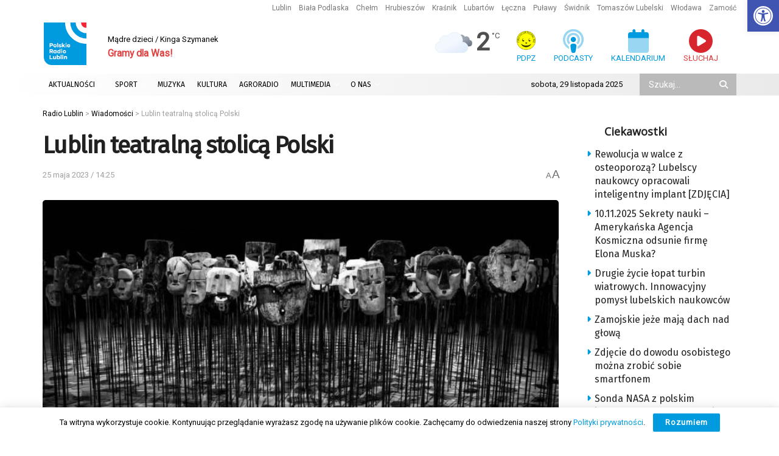

--- FILE ---
content_type: text/html; charset=utf-8
request_url: https://www.google.com/recaptcha/api2/anchor?ar=1&k=6LciFMgUAAAAAGmgTBHLXytfgoaeGwstmk0gaZ83&co=aHR0cHM6Ly9yYWRpby5sdWJsaW4ucGw6NDQz&hl=en&v=TkacYOdEJbdB_JjX802TMer9&size=invisible&anchor-ms=20000&execute-ms=15000&cb=3reud6nne7lk
body_size: 45478
content:
<!DOCTYPE HTML><html dir="ltr" lang="en"><head><meta http-equiv="Content-Type" content="text/html; charset=UTF-8">
<meta http-equiv="X-UA-Compatible" content="IE=edge">
<title>reCAPTCHA</title>
<style type="text/css">
/* cyrillic-ext */
@font-face {
  font-family: 'Roboto';
  font-style: normal;
  font-weight: 400;
  src: url(//fonts.gstatic.com/s/roboto/v18/KFOmCnqEu92Fr1Mu72xKKTU1Kvnz.woff2) format('woff2');
  unicode-range: U+0460-052F, U+1C80-1C8A, U+20B4, U+2DE0-2DFF, U+A640-A69F, U+FE2E-FE2F;
}
/* cyrillic */
@font-face {
  font-family: 'Roboto';
  font-style: normal;
  font-weight: 400;
  src: url(//fonts.gstatic.com/s/roboto/v18/KFOmCnqEu92Fr1Mu5mxKKTU1Kvnz.woff2) format('woff2');
  unicode-range: U+0301, U+0400-045F, U+0490-0491, U+04B0-04B1, U+2116;
}
/* greek-ext */
@font-face {
  font-family: 'Roboto';
  font-style: normal;
  font-weight: 400;
  src: url(//fonts.gstatic.com/s/roboto/v18/KFOmCnqEu92Fr1Mu7mxKKTU1Kvnz.woff2) format('woff2');
  unicode-range: U+1F00-1FFF;
}
/* greek */
@font-face {
  font-family: 'Roboto';
  font-style: normal;
  font-weight: 400;
  src: url(//fonts.gstatic.com/s/roboto/v18/KFOmCnqEu92Fr1Mu4WxKKTU1Kvnz.woff2) format('woff2');
  unicode-range: U+0370-0377, U+037A-037F, U+0384-038A, U+038C, U+038E-03A1, U+03A3-03FF;
}
/* vietnamese */
@font-face {
  font-family: 'Roboto';
  font-style: normal;
  font-weight: 400;
  src: url(//fonts.gstatic.com/s/roboto/v18/KFOmCnqEu92Fr1Mu7WxKKTU1Kvnz.woff2) format('woff2');
  unicode-range: U+0102-0103, U+0110-0111, U+0128-0129, U+0168-0169, U+01A0-01A1, U+01AF-01B0, U+0300-0301, U+0303-0304, U+0308-0309, U+0323, U+0329, U+1EA0-1EF9, U+20AB;
}
/* latin-ext */
@font-face {
  font-family: 'Roboto';
  font-style: normal;
  font-weight: 400;
  src: url(//fonts.gstatic.com/s/roboto/v18/KFOmCnqEu92Fr1Mu7GxKKTU1Kvnz.woff2) format('woff2');
  unicode-range: U+0100-02BA, U+02BD-02C5, U+02C7-02CC, U+02CE-02D7, U+02DD-02FF, U+0304, U+0308, U+0329, U+1D00-1DBF, U+1E00-1E9F, U+1EF2-1EFF, U+2020, U+20A0-20AB, U+20AD-20C0, U+2113, U+2C60-2C7F, U+A720-A7FF;
}
/* latin */
@font-face {
  font-family: 'Roboto';
  font-style: normal;
  font-weight: 400;
  src: url(//fonts.gstatic.com/s/roboto/v18/KFOmCnqEu92Fr1Mu4mxKKTU1Kg.woff2) format('woff2');
  unicode-range: U+0000-00FF, U+0131, U+0152-0153, U+02BB-02BC, U+02C6, U+02DA, U+02DC, U+0304, U+0308, U+0329, U+2000-206F, U+20AC, U+2122, U+2191, U+2193, U+2212, U+2215, U+FEFF, U+FFFD;
}
/* cyrillic-ext */
@font-face {
  font-family: 'Roboto';
  font-style: normal;
  font-weight: 500;
  src: url(//fonts.gstatic.com/s/roboto/v18/KFOlCnqEu92Fr1MmEU9fCRc4AMP6lbBP.woff2) format('woff2');
  unicode-range: U+0460-052F, U+1C80-1C8A, U+20B4, U+2DE0-2DFF, U+A640-A69F, U+FE2E-FE2F;
}
/* cyrillic */
@font-face {
  font-family: 'Roboto';
  font-style: normal;
  font-weight: 500;
  src: url(//fonts.gstatic.com/s/roboto/v18/KFOlCnqEu92Fr1MmEU9fABc4AMP6lbBP.woff2) format('woff2');
  unicode-range: U+0301, U+0400-045F, U+0490-0491, U+04B0-04B1, U+2116;
}
/* greek-ext */
@font-face {
  font-family: 'Roboto';
  font-style: normal;
  font-weight: 500;
  src: url(//fonts.gstatic.com/s/roboto/v18/KFOlCnqEu92Fr1MmEU9fCBc4AMP6lbBP.woff2) format('woff2');
  unicode-range: U+1F00-1FFF;
}
/* greek */
@font-face {
  font-family: 'Roboto';
  font-style: normal;
  font-weight: 500;
  src: url(//fonts.gstatic.com/s/roboto/v18/KFOlCnqEu92Fr1MmEU9fBxc4AMP6lbBP.woff2) format('woff2');
  unicode-range: U+0370-0377, U+037A-037F, U+0384-038A, U+038C, U+038E-03A1, U+03A3-03FF;
}
/* vietnamese */
@font-face {
  font-family: 'Roboto';
  font-style: normal;
  font-weight: 500;
  src: url(//fonts.gstatic.com/s/roboto/v18/KFOlCnqEu92Fr1MmEU9fCxc4AMP6lbBP.woff2) format('woff2');
  unicode-range: U+0102-0103, U+0110-0111, U+0128-0129, U+0168-0169, U+01A0-01A1, U+01AF-01B0, U+0300-0301, U+0303-0304, U+0308-0309, U+0323, U+0329, U+1EA0-1EF9, U+20AB;
}
/* latin-ext */
@font-face {
  font-family: 'Roboto';
  font-style: normal;
  font-weight: 500;
  src: url(//fonts.gstatic.com/s/roboto/v18/KFOlCnqEu92Fr1MmEU9fChc4AMP6lbBP.woff2) format('woff2');
  unicode-range: U+0100-02BA, U+02BD-02C5, U+02C7-02CC, U+02CE-02D7, U+02DD-02FF, U+0304, U+0308, U+0329, U+1D00-1DBF, U+1E00-1E9F, U+1EF2-1EFF, U+2020, U+20A0-20AB, U+20AD-20C0, U+2113, U+2C60-2C7F, U+A720-A7FF;
}
/* latin */
@font-face {
  font-family: 'Roboto';
  font-style: normal;
  font-weight: 500;
  src: url(//fonts.gstatic.com/s/roboto/v18/KFOlCnqEu92Fr1MmEU9fBBc4AMP6lQ.woff2) format('woff2');
  unicode-range: U+0000-00FF, U+0131, U+0152-0153, U+02BB-02BC, U+02C6, U+02DA, U+02DC, U+0304, U+0308, U+0329, U+2000-206F, U+20AC, U+2122, U+2191, U+2193, U+2212, U+2215, U+FEFF, U+FFFD;
}
/* cyrillic-ext */
@font-face {
  font-family: 'Roboto';
  font-style: normal;
  font-weight: 900;
  src: url(//fonts.gstatic.com/s/roboto/v18/KFOlCnqEu92Fr1MmYUtfCRc4AMP6lbBP.woff2) format('woff2');
  unicode-range: U+0460-052F, U+1C80-1C8A, U+20B4, U+2DE0-2DFF, U+A640-A69F, U+FE2E-FE2F;
}
/* cyrillic */
@font-face {
  font-family: 'Roboto';
  font-style: normal;
  font-weight: 900;
  src: url(//fonts.gstatic.com/s/roboto/v18/KFOlCnqEu92Fr1MmYUtfABc4AMP6lbBP.woff2) format('woff2');
  unicode-range: U+0301, U+0400-045F, U+0490-0491, U+04B0-04B1, U+2116;
}
/* greek-ext */
@font-face {
  font-family: 'Roboto';
  font-style: normal;
  font-weight: 900;
  src: url(//fonts.gstatic.com/s/roboto/v18/KFOlCnqEu92Fr1MmYUtfCBc4AMP6lbBP.woff2) format('woff2');
  unicode-range: U+1F00-1FFF;
}
/* greek */
@font-face {
  font-family: 'Roboto';
  font-style: normal;
  font-weight: 900;
  src: url(//fonts.gstatic.com/s/roboto/v18/KFOlCnqEu92Fr1MmYUtfBxc4AMP6lbBP.woff2) format('woff2');
  unicode-range: U+0370-0377, U+037A-037F, U+0384-038A, U+038C, U+038E-03A1, U+03A3-03FF;
}
/* vietnamese */
@font-face {
  font-family: 'Roboto';
  font-style: normal;
  font-weight: 900;
  src: url(//fonts.gstatic.com/s/roboto/v18/KFOlCnqEu92Fr1MmYUtfCxc4AMP6lbBP.woff2) format('woff2');
  unicode-range: U+0102-0103, U+0110-0111, U+0128-0129, U+0168-0169, U+01A0-01A1, U+01AF-01B0, U+0300-0301, U+0303-0304, U+0308-0309, U+0323, U+0329, U+1EA0-1EF9, U+20AB;
}
/* latin-ext */
@font-face {
  font-family: 'Roboto';
  font-style: normal;
  font-weight: 900;
  src: url(//fonts.gstatic.com/s/roboto/v18/KFOlCnqEu92Fr1MmYUtfChc4AMP6lbBP.woff2) format('woff2');
  unicode-range: U+0100-02BA, U+02BD-02C5, U+02C7-02CC, U+02CE-02D7, U+02DD-02FF, U+0304, U+0308, U+0329, U+1D00-1DBF, U+1E00-1E9F, U+1EF2-1EFF, U+2020, U+20A0-20AB, U+20AD-20C0, U+2113, U+2C60-2C7F, U+A720-A7FF;
}
/* latin */
@font-face {
  font-family: 'Roboto';
  font-style: normal;
  font-weight: 900;
  src: url(//fonts.gstatic.com/s/roboto/v18/KFOlCnqEu92Fr1MmYUtfBBc4AMP6lQ.woff2) format('woff2');
  unicode-range: U+0000-00FF, U+0131, U+0152-0153, U+02BB-02BC, U+02C6, U+02DA, U+02DC, U+0304, U+0308, U+0329, U+2000-206F, U+20AC, U+2122, U+2191, U+2193, U+2212, U+2215, U+FEFF, U+FFFD;
}

</style>
<link rel="stylesheet" type="text/css" href="https://www.gstatic.com/recaptcha/releases/TkacYOdEJbdB_JjX802TMer9/styles__ltr.css">
<script nonce="UX0Va47OGSdyfYiesL-Eaw" type="text/javascript">window['__recaptcha_api'] = 'https://www.google.com/recaptcha/api2/';</script>
<script type="text/javascript" src="https://www.gstatic.com/recaptcha/releases/TkacYOdEJbdB_JjX802TMer9/recaptcha__en.js" nonce="UX0Va47OGSdyfYiesL-Eaw">
      
    </script></head>
<body><div id="rc-anchor-alert" class="rc-anchor-alert"></div>
<input type="hidden" id="recaptcha-token" value="[base64]">
<script type="text/javascript" nonce="UX0Va47OGSdyfYiesL-Eaw">
      recaptcha.anchor.Main.init("[\x22ainput\x22,[\x22bgdata\x22,\x22\x22,\[base64]/[base64]/[base64]/[base64]/[base64]/[base64]/[base64]/[base64]/[base64]/[base64]/[base64]/[base64]/[base64]/[base64]/[base64]\\u003d\\u003d\x22,\[base64]\\u003d\x22,\x22ZBIHfcK7AFLCq20Wwo0EL8O3w40GwoVDJXRcJwYyw4wZM8Kdw5PDqT8fXBLCgMKqbm7CpsOkw6pkJRplDE7Dg13CuMKJw43Dr8KaEsO7w48yw7jCm8KdGcONfsOOOV1gw4VqMsOJwpR/w5vChl3CqsKbN8Kxwp/Cg2jDtUjCvsKPUWpVwrI6WTrCunXDowDCqcKHDjRjwqXDolPCvcOmw7nDhcKZCjURe8OnwoTCnyzDp8KbMWlpw5Qcwo3Dvk3DrghBMMO5w6nCj8OhIEvDk8KcXDnDpMO3UyjCq8O9WVnCrl8qPMK+RMObwpHCs8K4woTCumvDmcKZwo1uS8Olwod4wrnCinXCjD/DncKfIQjCoArCsMOzMELDlcOUw6nCqnRuPsO4QSXDlsKCSMO5ZMK8w500woF+woLCu8KhworCtcKUwposwqnCrcOpwr/DjkPDpFdLEjpCUw5Gw4RmDcO7wq9xwozDl3QHJ2jCg3Ugw6UXwq1Nw7TDlQ3Cl28Ww47Cm3sywr/[base64]/CtsKqwr51wpzCuUnDjMKycMO2w4VfwqjCmyXCsVpbewDCgsKHw5NkUE/CtE/[base64]/Dl8Ozw4bDl2ITw5/[base64]/DqsKJwpJqOcO1YsOPHWnCiBfClsKqw5VFacKJFsKZw6UVG8Kww4nDlVcLw5nDugrDrSAoMg9bwqwbZsOtw53CvH/DmcKKwqPDvi1bJcOzTcKZJi7DhQXChTYPLhnDsmt/FcOxLgfDhcOdwrZdSGDCuFLDvx7ChMOeNcKuA8Khw5jDmMOJwqAFIWdJwofDq8KYDMOUBiALw6pAw7HDiQIsw7TCmcK+w7/CoMOGwrEmNGhfK8O9CMKZw77Cm8KnM0fDnsKEw4gqdMKAw4sAw7oCw5TCjsOJA8KdC0ZsUMKGZwDCocOHFT9rw7QhwqFcTsO5d8K/TSxmw5Iyw4zDisKWTDzDmcKSwqTDgi9+NcO+VlgrCsKHPxLCtMOSQMKeesKwIX7ClynDv8KubFgmfxVBwpoKWHxCw57CpiHCgSfDhyXClC9/FMO+Qykfw6hEwrbDlcKGw77DtMOgYhRtw5zDhnNuw58AbTpYTiXCmAHCq1XCmcO4woQUw6HDscOzw5JbFzwET8Oew5rCgwrDhmfCu8OBKsKIwpDCuEvCusK/[base64]/DmsKrW8KzUHfCg1PDlMOAJFAVwr4Awr/CoRjDmzPCiQrDhsOMwqTCkMODDsKCw4gdOcOzw78Gwq9RTMOwNCDClAZ9wqXDo8Kew7XDnGTCmAnDjhpEPMOObsK+Ly/CkcOcw5Jnwr17UTzCmH3CmMKCwrzChsK8worDmsOAwpjCoXzDoiwgAA3ChgBCw6XDqsObI0k+Ngxdw7nCmsOsw7UIacO3aMODCk06woHDgcODwq7CqcKNeSfCrsKmw4pdw6nCjTIUNcK2w41AJSXDn8OGHcObPH/CuEksYnhifsO2bcKhwqIuNsO8wrzCtzVLw6PCi8Oaw7jDscKgwrHCmcKaRMKhc8OBw4RjWcKGw6VcMcOtw7/[base64]/w77Dh8KQDnjDncKaw587wqwfZMKeIcKnYn7CplnCogAhw7x1SXHCjcK3w5/CpsOtw6HDmMOlw6oDwpdMwqbClcKewpnCgMORwp4ew5XCgRPCnmhnwovCqsKuw7bDosOUwo/Dh8OvKG3ClMOrak0XM8OwL8K5MFHCpcKRw5Jaw5LCusOqwprDuBRCasKQNcKHwp7ClcKmGxnCtjF0w4/Dn8KvwqHDrMKMwpEBw5oGwr/DmMOXw6vDgcOYNcKqWCXCiMKyJ8K3eHnDtMKVFgTCtMOGdmnCncO2b8OmccKSwpkFw7c0wpxqwrTDkSzCmsOJZsOsw5fDpRXDpDcwBSXDp10cWWzDpiTCshnDsC/DtsKEw6ljw7bCosODwqAKw4ArQF4swpEnMsOSdsOkF8Kuwo4Pwq8Kw4DCsT/DhMKxZsKMw5vCl8O2w5FsZETCkTPDvMO4wrTDh3oERj4Gwr9SJsOOw4lvecKjwrxGwrIKWcO/[base64]/[base64]/[base64]/DmXhcwqPDmSQ4wpXDmi00wpV2B8Kywqoqw5RIRcOgfDvCgQBrQsKxwp/CpMOlw6/Ck8OLw69RTTfCicO8wrbCgRV7ecObw5hPTMKaw5NlQsKEw6/DtCo/w7B/[base64]/[base64]/CrMOxw4TCl8OPwrg+wo4FfztQTHlQw4LDnBvDvSvClS/Cj8KDMA5OXmxFwq4twoYFWsKiw5hebifCh8Ogw4/CisOYTcO2Z8KYw43CmsKnwpbDiRrDjsKNw7bCkMOtA1Zpw43CjcOjwrDCgQ9Yw43ChMK4w53CjicWw7gdP8KKCBfCisKCw7IIbsOOJXzDgn9hJEJxfcKLw4ZKLgLDkWXCu2JGBn9cWirDvsOmwqjCr1HCq3oqTS0iwocELC9uwofDjcKnwp9qw45Fw4/[base64]/ClsOvccOxwrPCmsKIWSbChXvDjHbDn8OowqAZwpTDkA9/w5p7wo8PM8KCwrTDtwvDocKvYMKNOAMCC8KPFxbCgMOoPCdlB8KwNMK1w6NIwo3DlToyGsOVwos0bjvDgMKcw7PCnsKQwrpiwqrCsXs0WcKVw7ZvcRrDlsKZZsKpwq3DqMOuesOlMsKFwq8OEGotw4/DvyIXRMO5wqLDqi8AXMKdwrNxw5IPDikzw61eYQoUwoU2w5shCUExwqrDoMKvwq8qwqc2PUHDvsKAChPDv8OUcMORwrTDjxZVXcKlw7BswoAawpZHwpIHCEDDkynDjcK7CsKbw6c6eMO3wqXCnsKJw60jw6QJEw0QwrzCpcOaDiIeSFbCv8K7w5QVw7FvfkEEwq/[base64]/B3V0wpvCgcKGYFY0w7fDlsK8wpzCq8OhK8KAw6bDmsOTw758w6jCkMOMw6wcwrvCmMOew5fDtRp4w4/Csy7DhcKSEEHCkxnDozTCpCZKLcKUIU/DvQozw6NKw6Egw5fDijw7wrpywpPDusKMw5wdwqvDkcKSAB98CcKjd8OjPsK9wprCuHbDoXXClHoow6rCjhfDkBAbXMOPwqPCpMK5w4XDhMOTw7vCrsKac8K/wrDClmLDiizCrcKKRMKDasOSLgA2wqXDqG/Cs8O2LMO6McKUOQ12SsO2YMKwfDPDnVkGH8K1wqjDqMO6w73DpnUewrhxw7EYw51ewqTCpjnDg20cw5TDiiDCmsOzfSEdw4NewrlHwqsPOMKlwrI3B8OrwqjCg8KPe8KlciZww5/CjcKHDD5uDlPCmcKtwpbCoiTDiDrCkcKOIxDDs8OXw7XCtCZDaMOpwqkjVWgAcMO/wpnDrhHDqWwMwopTfcK0TThow7vDvcOQUHQwXDrDjcKUDlvCkC3Cm8K8TcObRjk6woBUa8OcwqrCtW5jKcOgH8KJDkzCmMOfw4kqwpXDmCbCucKmwqAHKQwdw7HCssKUwoZuw5U1BcOXTmRCwo7DnsKYBU/DqiTCugFERsKTw5lAG8OfUGNsw4DDgx1NScK1TsKYwqLDmcOOI8K3wq/DgGrCucOHEGcJcw5nT2/DgCbCs8KEHcKmC8O3VH7DnFgucCwYA8O9w54mw7zDvC4HGkhNTMOZwoZlZX9cYQh7w51KwpZwcSVzUcKzw4V/w74Bf0tKMnpmdxTCrcOdHlUtwovDs8K2LcKzVVLCmhnDsAw+VV/[base64]/[base64]/[base64]/w6oKTHpow5IffwlaFcKBwrnCjAwKd8OvY8O+fMK9w5Z+w6zDoEphw4XDq8KmesKJG8KwMMODwosWRSXDgHzCjMKaB8KIFRrChlYQGn59w4szwrfDs8KlwrQgfsKUwpIgw4bCpDAWwo/DmArCpMOYHTMYwq88Jxhpw7TCpk3DqMKreMK/UzMpVMONwpvCvAXCn8KqS8KMwrfCqm/CvXR9dcOxEkjCh8OzwoEYwqjCv2TDhGEnw5xfSnfDkcKFO8OVw6HDqBNiXBNwesK6W8KIcTTCu8O3QMKTw6xsBMKBwrpzOcKHw5sJSnnDoMO2w47CjsK7w7ohWChLwoLDnX00SnfCoiAnwp1+wr/DuShfwqwpQyxbw6YYwqXDmMK6w7/DmC5vw44XFsKXwqQ+OcKrwpXCosKcZsKuw5gLV1U6w5PDoMOPWw3DncKww6pRw6fDkH4ZwqhHScKMwqrCp8KLI8KBPi3Cr1BEC1DCiMKHLFTCmnnDn8KcwonDkcOdw4QfcBTCh0LCvn49w7xEC8KsVMOVFW/CrMKnwrwaw7V5aGvChXPCj8KaGxlEFyANClfDh8KKwpIRwonCtcOMw5JzHi8oIhszfcO/L8Onw4Jzb8Kvw6kJwrNMw6fDgCHCpBTCjsKrVGIkw6LCkipVw77Dr8Kcw4pMw55RCcKowoICIMKjw4g0w7zDs8OKSMKww4rCgMOGQsK/L8KmUMOaMCjCugzDtTtWwqLCiTNEUELCosOIcsOmw4hmwpAvdsO6wqfDrMK4aRvCiih+w5bCrhzDtGAEwo1yw4PCk1YAbTU4w4DDgVZPwpzDucKvw5IUwo46w4/ChMKtXysxUA/[base64]/CkWECLMOsaQHDrMKnw5PCujTDgCLCkcOgecOlT8KFw5x5wo7Crx9OQXF1w4FUwo8/ZFNgZVN3w5dJw5xTw53ChEMIH2vCusKow6Viw50Rw6TCmMKdwrzDhsKhWsOQaQpCw7RYwqkTw7QOw5QDwq7Cgh3Dp1TDiMOsw4x/a1VAwrrCicKNVsOAACIqwrEZYBgJUsOyQDgaY8O+JsOsw5PCiMK1AXrCocKOHj58biUIw5TCmGvDhFLCvQEHbcKScBHCv3hje8KKHsOiNcOKw4/[base64]/[base64]/[base64]/Dj0bDpcK/MsK0wr9kBg5AwplIQwg6FcOldzE4wrDDhi98woFMScKRFBAuFcOvw4bDjcOBwqLDtsOddMKJwqkGX8OFw7DDtcOxwrDDm2dSBTzCqho5wrXCjT7DmjwBwpQiHsOewqbClMOiwpbCicOeJWHDnD4RwrjDsMO9AcK3w68Pw5rDm1zDnw/[base64]/DosO6wp/CncOkN27CssKgwonCgWTDkE7DmMO7Qjolf8KXw4oaw7XDr1jDrMOHDMK3VyPDtm3DsMKvPcOBdFIOw7xDUcOFwowjLsO1ACUMwoTCiMKSwr1jwq8cRVPDpl8MwoXDg8KjwoLDk8KvwopxNRPCtcK+KVxPwr3DhsKbIRc3LcOgwr/CmAvDgMKeeHkkwprCvcKkPcO5TUjCoMO5w4rDtsKEw4HDtEtGw792fhUNw4VXDBc0BF3DjMOrJHjCvUnCnVDDhcOEHlDCgsKHbT7DnlDDnGRIPsKQwrfDqjPDqmMaH0XCsWHDnsKqwoYTFGMzasO3fsKHw5HCtsOTPz3DhQHDu8O/NsOewqDCjMKUfnbDsVvDnTlewonCh8OXJsObUzo/fUrDr8KwZcKBI8KJSSrDssKxNMOuTS3CpgnDkcONJsKjwrYswoXCusODw4rDk08fJ13CrjURw7fDqcKrb8Kgw5fDnTzChsOdwpHDp8Kfel3Ci8KMfxsbw40fPlDChcOVw4vDl8OdF01fw6N9w4/Drl9Pw7AddFzCuBNYw5vDhn/DoxrDucKGYCfDv8O1wqfDlsK5w4I1QAgjw60dG8OeasOCG27CtcKnwo7CisOoFsOywpcfH8O8wr/CrcKYw6ROMMOXesKVQwrDucOawr86wqtgwobDhXrCi8ODw7TCujnDv8KswpjDtMK0FMOEZQRhw4rChRwGccKdwpDDj8KBw4vCrcKEX8Oxw5/DhMKZGsOmwrbDt8Kiwr3Dq1UEC1N0wpvCsgbCt3kgw65Yazdew7U2TsO1wooDwrfDl8KCCcKuNnhmQSDCrsKUf1xASMOuw7sVG8O0wp7DjHw/[base64]/Dp3bDqMKqBRPDv0owwpzCpsOUwoYGwr3Cu8OMwq/CkCPDmHI8Wm/CkAAkD8KNYcOaw7wPVcKJScOrFm0rw6/CtcOfYArCvMOIwrQjAXXDh8Kzw6VTwrMFF8O5O8OKDiDCgXNIE8KNwrbDjBtiCMK2PcO1w6wpbMORwqQUNikNwqkWJ2jCkcO0w7pFaSrDu2pCCg3DpxcvJsKBwpXDuywTw73DtMK3woEAJMKGw4/DrcOMMcKvw5vDp3/CjBYrdMOPw6gpw5oAP8O0wqo5WsK4w4XDgHl4EBLDkAYKFCpmw4nDvGfCusKpwp3Ds1J7LsKJaADCkQvDsQjDlR/DjRbDksKpw6XDngtKwo8VIcOgwprCoW3DmMOtfMOdw4fDpiombk/Dg8OGwoXDjksJbkvDtMKMJMKTw71twqbDpsKGdW7CpG/DlibCo8KJwpzDtWpoU8OSbMOgHcKAwq9VwoHCpzXDrcO+w40jC8KzQcK7RsK7Z8KRw6R3w5pywoFVUMOfwqLDicKiw5RRwq/DiMOKw6ZWwpsbwr0nwpDDnl1Iw6UHw4nDscOVwrXDoyjCtWnCiiLDu07DmcOkwobDvsKLwrlcASggHmZEEUfCowDCvsOtw4/DhcOZWcKDw79EDxfCqBoEZS3Dq2poecOrbcKZIDfDjiTDuxXCn1HDhBnDvsOSCWR6w4XDoMOqEWLCqMKPcMOQwpNkw6fDm8OnwrvCkMO9wp7Dh8ODEMKTdnvDgcKYUX0Aw6bDgQXCj8KiE8KzwrlawpPCiMKSw7kgwo/Cm2APGcOcw50TLwUxVVUhWi0rHsOPwpxrT1zCvknCu1NjPD7CnMOUw79lciZywqEPa1NbEFZkw4Rjwos4wog3w6bDpkHDohLChT3DvmDDqxN9TyhEKSXCoDpxNMOOwr3DkybCm8O8eMOYE8O/[base64]/[base64]/CjcKWw6fDjADCpmYAw4fCiMO5wpkdw5XDn8OmWcOmH8KZw4jCs8OIEC4XNUPDhcOyOcO2wqwjLcKsAgnDs8KiWsK6CUvDgk/DjsKBw7jCsm7DkcOyMcOPwqbCgTgbVDfCtyg4wqLDn8KEYcOiUMKWB8Krw5HDuWHCgsKAwrrCscKAEm5hw5bCrsONwrDCt0QuSMOlw47CsQoDwrzDjMKuw5jDjcOBwoLDscOFNMOlwoXCn2fDsT/[base64]/CnsOyw4vDpcK5H2Ubw7ozNhnDt0fDtsOIUcK3wq/DnAbDhMO1w7Zlw7MpwopwwpZww67CtDpxw6A+ST5rw4bCt8Kgw6fCs8Kmwp7DnsKhw50ZWlYHTMKIwq4qSEp4PjpAO3LDpcKqwoc1EsKxwoURdcKaRWDDlwLDucKFwpzDt3Arw4rCkS9CMMK5w5bCkF8NX8OnXHPCpcKPw5/CtMKKMcKMJsOJwoHCuUfDrHomIxXDjMKUEMKiwpXCqVHDhcKbw65Dw7TCm1/CoGfClsOaXcO7wpocVMONw5rDjMO4w4B1wq/DpXTCkiRuRh8DCHUzRcOIUF/ChiPDpMOkw7nDg8OLw4cvw6zCviBBwox/wrLDpMKwchMUOsK7cMOzH8OYwoHDj8Kdw4DCsWHCkD5WGsOrLcKdVMKQNsOqw4HDgC0vwrfClGg5woEuwrEXw5HDhcKfwpPDgV/[base64]/[base64]/ChsOHwq7DisOJGcKKwqcYAsOeQMKIScOTAil0wo3CucO6K8KnIkQcEMOPR2rDgcOFwo4SAyDCkE/CjQzDpcOqwozDjFrCtzDCrMKVw7gFw7ICwqBkw6nDp8KTwqHDvyxCw7ddZlHDscKowoJyZn0HJ0BmT0TDpcKKUig7BAdGPMOfM8OZMMK1cCHCicOiLSvDvsKPJsKEw5vDuRZSKjwEwoUaR8O+w6/CjzNkUcKndzTDscKUwqNfwq4eKsOdUkjDuALCgxksw6V6w7nDpcKWw6nCvnIFKGtwWcKSK8OhOsOwwr7DmyERwozChcO0VAgbeMO0fsOaw4XDpsOCMUTDm8KUw4Quw4YDRD7Dj8K4YAHCk2tOw5rCn8KTcMKkwrDCrEEFw6/ClcKZAcKaK8OGwoMKJWfChDAQaEcbw4TCsy0uEcKfw5XCnwnDgsOBw7wWMCvCjk3CvcO9wqpABHVmwqkBEmLCqjLDrcK+XzRDwoLDghB+SlcaKkowXU/DmDNjwoJtw7AfB8Kgw7pOdcOtWsKrwqdlw7ANIDtiw4nCrV9ow4oqC8OTwp9hwp7DhUjClQsoQcO3w7RswrRgdMKZwpvCiCPDnRXCkMKqw4/DvSVEQy8fw7XDj11sw67CnBfCm2bCvxELwp5yQ8KLw6YBwpVhw6wZM8O6wpHClsK7wptGVkbDjMKtECwdIsKGVsOkdlvDpsOlMcKSCyxUZsOMHn/[base64]/DvgPCoV7DocOsbksGMzczwrpkw5UXwqJ+aRZew6bCtMKvw7vDsxYuwpA7wrvDn8O0w7YKw53DhsOQY1kGwplXSTFcwqvCqWdkbcOnw7DCoFBWbU/CqRJ8w5/CiHE7w7TCo8OQXix/exfDjSLCtj8WdG1uw594w4IvH8Odw4LCocKuQFkuwqhXZDjCvMOowpM8wotWwoXDlnDCjcK4OSbCqjVYV8O6bS7Dvi47TsKtw71MGmJ5RcK1wrkRKMOGGMK+LVABUUvCm8OxPsOmSnvChcOgMw7CiwzCnT4ow4TDvEFQacO/wrvCvmZeIg43w7TDrcOvOAAzPcOfOMKDw6jCml/DpMOPNMONw4p5w4nCiMKfw6LDuWvDhF/Co8Ojw4fCp2rCoGvCtcO1w4Exw6RDwpNuCDEtw5zChMKVw4M3wrTDp8KxXMOowrJHDsOcwqUCMWXCsCRXw59/w7s9w745wpPCncOXLhnClWHDgDHChjzDo8KrwpzCk8OOYsOvYsOnTFVLw75Aw6DCk23DvMOPJ8OQw4dywpDDpDw1bTLDtwXCtANGw7bDmysWKhjDnsK6ejxKw4hXZsKLMCvCtn5aK8OYw41zw4rDucKBSgDDl8KNwrxKF8KHdG/DuxA6wqVZw6JzIEcjwozDvMOTw5EkAkNtPjzCisKdN8K0H8O7w7BXaCFFwqsPw4bCk0QwwrXDssK4KcOdMsKILcKMb17Cm3NRU2vDgMKtwpdyEMOPw7LDsMKZSFnCiyrDq8OKAcKvwqgqwp3CisO/[base64]/CvsK3G8KVD17DjT/CvDIcWcK6wrvDjcOxw7JMw7ZBNcKew7BNIznCgTsdLMOBOMOCZzU9wrlwcMO2UMKww47DisOFw4V3cGDCl8OtwqbDnxHDjgDCqsOZPMOlw7/Cl1nDtz7Cs3bCvFgGwpkvVMOQw4zCpMOUw5YawrjCo8K9VVEvwrpZWsOwd0dZwpp6wrnDuFh7T1XCiD/CuMK6w4x7UsOYwrQ3w7onw6bDlMKELGlCwqbCt24WaMKrOsO/YcOYwrPCvnkoS8K5wqbCv8OQHVB8w5vCq8KOwppHXsOmw4zCsQsJb3nDvhHDr8OEw4g8w4jDnMK9wozDnBvDtF7CuA/DksKZwqlNw4FEccK9wpdpZQ4ydsKCBmhIJ8KuwopLw7bCoQvDinTDky7Cl8KowpbCq1nDv8K/wobDlWjDssOAw4DCrgsBw6IFw454w48VWHc9GsKMwrM+wrrDjcOCwpTDqsKtPxHCjcK2YCA4QMKxUsOZUcOkw7hbDMKowqQXD0DDlMKTwq/CknYIw5fDpCrDuyrCmxovN3JrwqTCnEfCosKnAMO+wrYZU8KUM8Ogw4DDgm15YFIdPMKtw5sDwrFMwop1w7/Ch0DDv8OuwrMqw7LCsBsZw60gV8OuG2TCucK/[base64]/[base64]/DqWBDbnJ3wrIlD8KfD8KlBgfCg8OJwrTDncOfJMKkJnEbQE8YwoHCqjgZw4DDukTCrVI5wpnCrMOGw7fDnC7DgcKGN0wrFcKNw4TChlh1wo/DgcOCwpHDmMOJFS3CpjZCbw8eaxDDqizCiC3Dsns5wrczw5vDo8KnbB0nw6/Dr8KPw6YkcXfDh8K1csOqU8O/[base64]/[base64]/DtxTCmSpFTSbDuWXCnMO3wr5Rwo3Dgx7DvcO6w7rCqsOfVnlAw7HCn8KiYcOtw7jChBnClTfDjsKbw6jDscKWE2fDrm/CuQnDisK7L8OmcURaXXgQwq/CjTpcw7zDmMKKYMOJw6rDlVVKw4p8X8Kewq4qEjxUAQbCqVjCt1lhaMOjw6lmZ8KqwocwdA3Cv0oVw6zDisKGe8KHeMKxCcKpwp/CocKNw6dXwoJsOcOyUGbCmEhCw5HDiB3Di1Aiw6wGLMOzwr5EwqXDmMOgwrx/TwIuwpXCrMOccGrDlsOUWsKLw75hw5cyFMKZOcKkAsKGw5oERMKyEAXChlwrZFx4w5zDuVVewr/DhcK2MMKAN8Kqw7bDpsKjAy7DjsOPGyQHw7nCgcK1FsKbOSzDiMOKBnTCp8KdwqlLw7dBwqTDqcKMWHxXKsOfeF/CoWJ+B8ODCxDCtcKRwqljfzjCuUTCrEvCtirDrxYAw79Zwo/Cg1HCpBBjQ8OFWwI7w6PDrsKSOlDCvhzDvcOTw4Yvwo49w5NVZCbClGfCjsKuw4pYwrw4Z1d3w4wAFcOQQ8ORQ8OmwqBWw7bDqAMYw67Du8KBRybCtcKEw6dgwq7DjcKIC8KbBQTCpwPDnhnCnz3Ct1rDmU9Mwrhmw5/DusOJw4sLwocfNcOoJzRsw63CgMOWw5HDkWhXw64Mw5rCpMOMwododXnCjMKVW8Oww5Anw7TCpcK2EcKWLS5Pw5s/[base64]/DoDvDtlQsYQMLEWvDmsO2HMO8IEXDusK2w5h1fjcdBsKkwo4sDHQowrYtO8O0wqYYCi3CmWrCsMKHw49CU8KcbMO3wp3CjsOdwoRkDsKdfsKyacKQw49HbMOYPForKMKmb0/DhcOfwrZ/PcOrYRXDkcK1w5vDtsKjwqI7dFYoIS4rwrnDonMZw7wydF/Dm33CmMK9CsOQw4jDmQZBRGnCp3vDhmvCtsOOLsKdw5HDihjCsQHDkMOXSF4aZsOxP8K7ZlkyCBJ/wqjCvGVgw6rCp8K0wqMpwqHDucKMw44QC3cwKMOXw53DtQx7NsOQWj4IfRwUw74/P8K1woDDnzJkI2tDDMOEwqMqwrkfwo7CncObw70OVsKEZcOcHh/DtsOKw5kifMK8KyZRZMOECCjDqDkaw4IFIMOCOsO9wpRcRTcJasKXCBHDljpWWmrCvVrCrDRPcsOmw6fCkcK8cQNswoo9wotkw4R9ez0NwoUxwojCmQLDjsKwPkRrFsOCJggRwo0jXSUqDCgzQCkjCsKXZ8OIWsOUJyHCmhnDsnlrw7YKchEnwqvDkMKlwpfDl8K/[base64]/ICc6w5zDp8Ohwo5dw7/CuxHCiMKow43DsMKXw6rCqcODwpovKiVBHjfDsm4Kw68twp4GDV9cHFnDuMOYwoHCvWfDrcOUKQHDhijCmcOldcOVLmPCiMKaK8KBwqV/Gl5nKcKCwop2w6fChhBawp3ClsKRGcKWwqsBw6xaFcKIBxjCt8KfJcKJNB0ywpjCgcOtdMOkw7YMw5lETCACw4rCvTlZNcK9eMKHTEMCwpAdw6LCn8ODCMOXw4EYNcOOKMKAHBl4woHCtMOABsKYD8KZV8Off8KMYMK2R1E8PcKNwok9w63CpcK6w5lVPD/CscOIw5nChDVJGj0MwpLCtUgCw5PDjGLDksKCwqcVeCbCt8KeHwPDqsO7cFbChwXCkQAxb8KJwpLCpcK3wqEOH8KCdMOiwrFkw7rDnUB5SMKSdMOvWFwTw7/[base64]/ClgNKwpfDsyPCt8KPLhXCj0jDk8OIIsOPNiwYwpQmw6F5HEfCtCx3woACw4d0KXQPacOwA8OKUcKaEMO7w6lGw5fCkMK7CnLCl39nwokBEcKEw43DmwFIVHfDn0PDiFpLw6/CigsPNcOUPgjDnG/CqBlTYjbDocOYw4xaacKmKcK8w5Bqwr4RwoMSI01Lwo/DsMKSwrjCkzBlwp3Djk4VazB9PsKIwozCqGLDs2sxwrHDiCoJWgZ6LcO7C1/CpsKGwrjDjcK6Om/DhAUzD8KPwpt4QlrCrMOxw51XJhIAJsO/wpvDrTTDpcKpwr80fkbDhUh8wrRPw6RAA8OLNDrDnmfDnMObwpUow4ZyORzDsMKvYGXDmsOnw7/[base64]/CscOgw4HDngvCv8OtwpfClMKGwp5pDBHCksKZAsO4cRjCm8KFw4PCuCovwpfDkWMowp3CsA4bw5jCuMKvwrFnw6JBwq/DkMOcX8OhwpPCqRRnw4oywqp9w4PCqsO6w7g/w5dHDMOIKzrDr3fDhsOEw6cTw6oww5MjwpA/UghHL8KSAsKZwrU/NBHCrXTChMONUW1oUMKeLStIw4EFwqbDn8Oew6XDjsKZLMKyKcO2VWvCmsKKOcKSwq/CsMOUI8KswrDCr1XDoyDDmV/[base64]/DqMOsLcKZwrLDtcKAbGMGZRjCi8KCWcK9w7DDpGnDv0fDncO/[base64]/w7BzwrcMJMK7wrfCvW7CgMO7J8K0YsOFwpHCoRAmZBEBBMKbwpHCh8KLBMKqwpQ/wocbbyViwqbCsl84w5/CrwIGw5fDgUFIw586wqnClCl4w4pbw5DDpsOaQ3bDl11XQsOYScKJwq3CicOILCMlK8K7w4rCkzjDlsK2w5vCq8K5Q8OvSDtFYn9cwp/CoSh9w53DvcOVw5pswqlOwr/CijjDnMKTZsKYw7RFbQlbEcOiwqNUw6PCosOBw5FZHMKNRsOaAGzCscKqw5zDslTCmMOMIsOdRMOyN1xhXhQnwoBww7wVw7HDnRDDsg8SJsKvbwzDo1kxd8OYw7jCslxkwofCiTlTGFPDg1/ChWhlw4c+JsOoNG96w5FUUzJ6wrHDq0/[base64]/[base64]/CusKXIsOgw5jDlsKiw41jw6LCmcKYwq7CqsKCBmvCoygrw5DCsnPCt0DDmsOSwqUcV8KTesOZKErCtCYSwovCu8OBwqFbw4fDoMKPwoLDkm0QN8Okw6PCj8K6w71jX8OOcVjCpMOFFQ/Du8KUb8KTeUV8cSB8w74wBGweQMK+PcKhwqHDs8KNw4RSEsKlU8KCTjpNOsORw6LDkWjCjH3CqHvDs29qRcOXY8Oyw6cAwo08wr1xDnnCmsKiRxrDgMKpUcKdw4NQw705B8KOw7/CkcOewpPDjwjDj8KMw6/CtMKMdH3CmGcyUMOFwovCl8K6wppaVB4xO0HCvBl4w5DDkE4Owo7CrcOvw7zDocOkwr3ChhTDq8Okw5PDtHfCvl/Cj8ORBQxNwrhwTnXClsONw4nCvgTDtVrDu8OAGw9cwqgdw5woWh0Of3J6UD97JcO3A8O/VMKgwpLDpzTCuMOVw6NwRx9vB0DCinlmw6PDsMOxw4TDpyp2wo7CrHZbw6/ChhpWw4A9bsKdwpZwO8K8w7o0RwQ2w4XDvzd/[base64]/wqrClMKKSW4qwpXCrcKwexfDjcOiw48Dw5DDrcKaw5ROa0jDjcKXPg7Cu8KXwqt7cEpow7xRJcOIw5/CjMKOX1ouwp8BU8ORwoZeJg5Rw75cSUPDmsKpYxfDl20raMOSwrfCqcOfw4jDqMOkw5Nhw5nDicKwwqJnw7nDhMOAwqPCk8O+XkYZw4XCkcO+w5TCmy0QP1lXw5LDg8OSK3DDsSPDg8OLSD3CgcOaZMOcwo/DusOVw6fCtsKNwoZbw6MrwrMaw6zDs1TCsUDDvHfDlcK5woTDkAhdwoNbT8KfP8KTX8OawoHCnMK6VcKaw7UoPnF/BMKQMMONw7kkwrJdccKVwrYFSgd3w7xRRsKLwpk+w5HDq2psXA3CpsO0wqvDoMOUPRzCvMKxwq0vwrcKw45+A8Kla3VMecObY8KqWMODCwjDrXBgwpPCgmklw5Mwwr0Ew5HCknIKC8KhwrLCn14Vw5/Con7DjsKeDkjCg8OTLEZ+TWQPAcKqwrLDqmfChMOZw53DoSLDhMOiUSbDuSVkwphMw45GwpPClsKhwqYLFcKFQR/CsTDCqkrCnx/DiVsYw4DDl8KrPScQw6EpWsOrw4oEd8O1WUxnTMOYAcOwasOXwpDCr0zCrAcbKcOyJT3DucKzwoDDhTZEwqxoTcOjJcKZwqLCnCBIwpLDh2xXwrPDtcKew7LCvsOnwrPCgw/DjBYFwozCoAvCvMOXGBgxw4/CqsK3HWPCq8Kpw4QDFW7CunrCmMKRw7PCjzcLwq/CrBDCgsOIw4kWwrBAw7bDnDlfGcKpw5TDvWAFM8OgccKjBTvDgMKgZm3CicKRw4c0wocoHx3CmMOHwoMRTsOtwoYAZ8OrYcO9MMO0ASJDw4wXwrQcw7nDrEPDt1XClsOcworCo8KdNsKJw6PCljnDiMOaccO/TmkXKyAAPsKFwpLDnRkHw77CpHrCgQvCni9iwrvDs8K2w6txPlsyw47CiXHDusOQe04hwrZPR8KOw6o+wqd+w4HCihXDgEpvw4UWwpEow6bDisOjwr7Dj8KIw4omNMKPw6DCuDPDh8OOdwPCuHLCrcO4HhvCm8KkZ3fChMKtwpA1VSsZwrDDm080V8O0b8O3wq/ChBDCmsKSSMOqwpnDvgh6OhLCvyvCuMKewqtywrXCkMOmwprDmz/DhMKsw7fCswgDw7nCpQbDlcOWXhJXAgvCjMOQUw/Di8KgwrUGw5jClnkqw5VTw6PCkRTCr8O2w77Ct8OqH8OQJ8O+KsOEPMKqw4tRF8O6w47DnldJesOqFsOeQ8OjOcOXAy/[base64]/CncKnwrwsOMOFGsKBwo11w4ApezErBjnDgcOEw5vDkzvCkGrDmmHDvEoeZ3EbTQHCn8KpTX46w43CjsKlwqVnA8ORwrVbahXCoWAow6nDg8OtwqHDgn85TynDkm1xwr8RO8Ouwp/CkDXDscOcw7M2wpcSw6Vaw4EDwrfDnsOMw7XCvMObAMKhw45Ew6zCuTkIL8O8G8KqwqLDq8KnwozDl8KLZ8K5w4nCnC1AwptRwpYDPDzCqGzDuxV+YxIIw5BZIsO6MMK0w45LDMK8HMObeAwcw7jCocKZw7/DqU7DvjPDu3Ibw4BIwpYYwrzCqXd8wpHCk0wCG8OCw6BzwonCm8OAw6A6woN/f8KwZBfDt3IHYsK3dwx5wpnCg8OmPsOUPVhyw4dER8OPIsKcw5I2w7XChsOTDg4Ow7Nlwr/CnADDhMOySMO8RiDDk8Ogw5lJw6VBw7HCi0nDgER/woIZLzjDqDkLLcO7wrXDu08Ew7PCl8KCGkMzw7LClsO+w4DDvMOfUhtlwpIJwoTCsDM8T0vDvB7CuMORwo3CswdwDsKDGMOvwqPDjHbClALCpsKsA1ELw6o/Gm3DgMKRCsOjw7LDjWHCu8Kkw6QfQVh8w7vCgsO+woQEw5rDuzvDnALDsXgaw7HDh8KRw5fDu8K8w6/Cli8PwrAqaMKDMTTCvD3DonsLwposG3oaVMK5wpZOXkYeY2XCrCjCqsKdFMKFQXHCtR8Tw5N1w6nCnklSw5wSOjTChsKbw7FXw7vCo8OiXlQBwqvDjcKFw6wAHsO7w7RFw6PDpsOTwpU1w5tVw77Cm8ORcDHDhx/[base64]/wqnDtUXCtsOcwpYEwq/[base64]/[base64]/DnMOMw6PDh8OAwrPCjMOew6MgT8KAwq/DscKpcyHCvcOWecOZw7ImwoLDp8OVw7dcLcO1HsO6wp4Lw6vCh8O5YCXDpMOiw7zCvkUnwoFCWsOrw6oybTHDuMOJAXxEwpLDgG5gwrTDm13CmQzDjh/CvjxywqLDpcKbw43Cv8OcwqMlSMOvfMKNbsK+ClPCjMOpMWBFwqDDmmY5wqUZKQYCO24zw7/CjMOmwqPDn8K0woh2w5MNfxEJwp1qVy/Ck8KEw7TDosKSw5/DnF/Dql0Kw5rCp8ONF8O3Oj7Dsw3CmknCi8KoGBlUYDbCokPDrMO2wpFRRXsqw7TDsmcSdnfDsnfCny1UCgbChsO5ScOtUAMVwpdlDcOow546SHcBScOyw7HCpsKTEVdbw5vDp8KNHU9WdcK+AsKWQSHCtzQqwrnDqcOYwo4pOBbDlMKiJsKXBl/CuyTDgMKSXQ18NxHCpMKSwpAVwoYAF8KWWsOdwoDCr8Kre0V0w6NJUMOsWcKswqzDtj1kasOtw4R1MC1cVsOBwpHDnzTDnMKMwr7CtsKNw7zDvsO4McK5Gm8vIhbDtsKDw4FWKsOJw6vDllPCmcO3wpjCvsK2w5fCq8K1w4/Cg8O4wpQWw69+wpbCucOdJGPDjsK8dmxGw6BVBRpKwqfDh3DCtBfDgsK4w6todFnCni50w73CtkTDnMKBWsKFcMKFYjvCi8KoWnLCg3YVS8K/dcOFw7kjw6tkLTNbwppmw70dcMO1QcKdwqpmD8Oow4bCpcKoLAFCw7xJwrTDqQtfw6/DssKMOWvDmcOcw6YNIcO/PMK7wpTDlsOYRMKVQ2Z0w4kuAsOoI8Opw6rDm1xTwo1uGTNMwqXDsMKpCcO6wpIAwoTDqMOpwrLCuCdaOsKlQ8OnfC7DrkHDr8KQwp/DvsKdwprDksOhVy9pwqdcFCtrXMOmJnvCvsOrV8K+EMKGw77Cq07Dqgc3wqtLw4RAwrnDsGdGTcKKwqvDk1NNw71ZFcKrwo7CqsOiw456C8KkGDlrwrnDicKKR8KtXMK3PcKgwq0rw6XDmVoAw4R6LDA3w4XDm8O/woDChWhFIsO/w6TDicOgeMO1PsKTahAkwqUUwoLCjsK/w6rCjcO2NcOwwoJkwqMoZ8OCwoDCrwhqP8O8JMOxw45QNVvCnWPDjU3CkEbDiMOgwqlbw6nCtsKhw7VJCmzDvCPDsQBmwo4Jd27CrVfCvMKYw69/BF4Ww4PCr8KLw7rCrcKACDwHw4RUw5tfHiQMWcKacibDvMK2wq3Cg8Ofw4HCkMODwpLDphfDj8O9STTCiR1KAEl/wrDDg8O7DcKIIMKBAWfDo8KEw59SX8K4PjhGdcKbEsKxbCvDmnXDnMKHw5bCn8OJCMKHwqLCqcOkwq3ChUwUwqFewrwSYGsYXFllw7/DtiPCll7Cr1HDqjHDojrDgSPDvMKNw6wnNxXClyhAW8KkwrM+w5HDrsKtwrJiw60dG8OSN8KfwoJaVcOBwp3DpMKEw4t/woIow4k7w4VtOMOsw4FSNzvCvVEgw4vDsifCssO/wpA/TFrCpyNPwqRmwrYOOMOOMsO9wq4+w71Pw7JQwoYScVDDrBnChSXDpFh/w4zDh8KSYMOYw5/[base64]/LsKsw7wuwqx2FiEoL8KBw5Y9QMO2wrQ\\u003d\x22],null,[\x22conf\x22,null,\x226LciFMgUAAAAAGmgTBHLXytfgoaeGwstmk0gaZ83\x22,0,null,null,null,1,[21,125,63,73,95,87,41,43,42,83,102,105,109,121],[7668936,941],0,null,null,null,null,0,null,0,null,700,1,null,0,\[base64]/tzcYADoGZWF6dTZkEg4Iiv2INxgAOgVNZklJNBoZCAMSFR0U8JfjNw7/vqUGGcSdCRmc4owCGQ\\u003d\\u003d\x22,0,0,null,null,1,null,0,0],\x22https://radio.lublin.pl:443\x22,null,[3,1,1],null,null,null,1,3600,[\x22https://www.google.com/intl/en/policies/privacy/\x22,\x22https://www.google.com/intl/en/policies/terms/\x22],\x22+HruNVuXiVryMsdikorSChjlw2Y77DzXxhPOTYxA8Ds\\u003d\x22,1,0,null,1,1764408637040,0,0,[215,121,122,110,235],null,[41,174,55],\x22RC-zTi_lcOD-qBBaA\x22,null,null,null,null,null,\x220dAFcWeA4zp0pwyeVRV4mghOhROW9Jk-bI59SNm4t4deftjE1Gw_rRH--Bi-y8m6FX5j5Z76CRjx6uyQQ4cr59ejcMJWB5fF-NRg\x22,1764491436866]");
    </script></body></html>

--- FILE ---
content_type: text/html; charset=utf-8
request_url: https://www.google.com/recaptcha/api2/aframe
body_size: -268
content:
<!DOCTYPE HTML><html><head><meta http-equiv="content-type" content="text/html; charset=UTF-8"></head><body><script nonce="_hO9xUyXMW-7OERyvQUNBA">/** Anti-fraud and anti-abuse applications only. See google.com/recaptcha */ try{var clients={'sodar':'https://pagead2.googlesyndication.com/pagead/sodar?'};window.addEventListener("message",function(a){try{if(a.source===window.parent){var b=JSON.parse(a.data);var c=clients[b['id']];if(c){var d=document.createElement('img');d.src=c+b['params']+'&rc='+(localStorage.getItem("rc::a")?sessionStorage.getItem("rc::b"):"");window.document.body.appendChild(d);sessionStorage.setItem("rc::e",parseInt(sessionStorage.getItem("rc::e")||0)+1);localStorage.setItem("rc::h",'1764405039845');}}}catch(b){}});window.parent.postMessage("_grecaptcha_ready", "*");}catch(b){}</script></body></html>

--- FILE ---
content_type: text/plain
request_url: https://radio.lublin.pl/ramowka.txt?t=1764405039171
body_size: -114
content:
MÄ…dre dzieci
Kinga Szymanek 